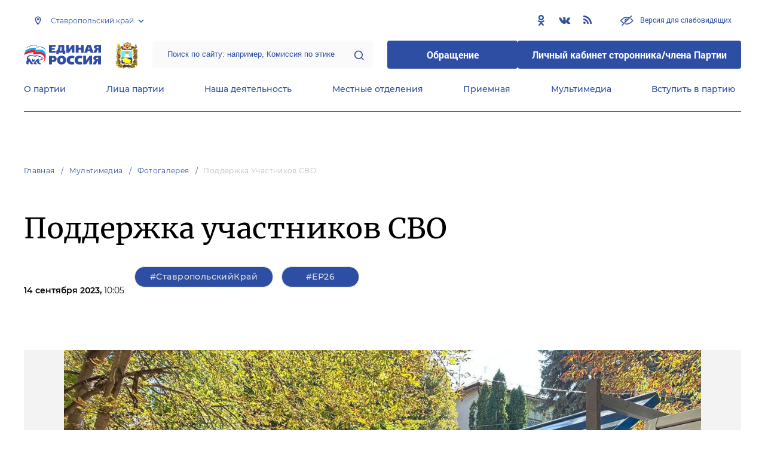

--- FILE ---
content_type: text/html; charset=UTF-8
request_url: https://stavropol.er.ru/multimedia/photo/podderzhka-uchastnikov-svo
body_size: 16050
content:
<!doctype html>
<html lang="ru">
<head>
    <meta charset="UTF-8">
<meta name="viewport" content="width=device-width, user-scalable=no, initial-scale=1.0, maximum-scale=1.0, minimum-scale=1.0">
<meta http-equiv="X-UA-Compatible" content="ie=edge">
<meta property="og:type" content="article">
<meta property="og:site_name" content="Единая Россия">
<meta property="og:title" content='    Поддержка участников СВО
'>
<meta name="title" content='    Поддержка участников СВО
'>
<meta name="description" content=''>
<meta property="og:description" content=''>
<meta property="og:image" content=https://er.ru/img/logo.jpg />
<meta name="twitter:card" content="summary_large_image" />
<meta name="twitter:image" content=https://er.ru/img/logo.jpg>
<meta name='yandex-verification' content='6d770003ee91449c' />
<meta name="yandex-verification" content="a22affe762ec3cc5" />
<meta name="google-site-verification" content="zUdaQVzjM56RWlJ1STN5lO9ngm_FFXLdvbcwAZf9UYo" />
<meta name="wot-verification" content="d72c6c1734a76542ebef"/>
<title>    Поддержка участников СВО
</title>
<link rel="shortcut icon" href="/favicon.ico" type="image/x-icon" />
<link rel="preconnect" href="https://fonts.gstatic.com">
<link href="https://fonts.googleapis.com/css2?family=Montserrat:wght@400;600&display=swap" rel="stylesheet">
<link rel="stylesheet" href="/css/fontello.css">
<link rel="stylesheet" href="/css/jquery.formstyler.css">
<link rel="stylesheet" href="/css/suggestions.min.css">
<link rel="stylesheet" href="/css/owl.carousel.min.css">
<link rel="stylesheet" href="/css/app.css?id=294283ce28cfa72b6efe">
</head>
<body class=" ">
<div class="wrapper">
    <header class="header header--fixed">
        <div class="container">
    <div class="header__top">
        <div class="region select__regions">
            <div class="region__btn">Ставропольский край</div>
            <div class="region__dropdown">
                <div class="region__filter">
                    <input type="text" placeholder="Введите название региона"/>
                    <button type="button">&times;</button>
                </div>
                <div class="region__list">
                    <ul>
                                                    <li>
                                                                  <div class="region__title">Дальневосточный федеральный округ</div>
                                                                <ul>
                                                                            <li>
                                                                                            <a href="https://amur.er.ru">Амурская область</a>
                                                                                    </li>
                                                                            <li>
                                                                                            <a href="https://eao.er.ru">Еврейская автономная область</a>
                                                                                    </li>
                                                                            <li>
                                                                                            <a href="https://zabkray.er.ru">Забайкальский край</a>
                                                                                    </li>
                                                                            <li>
                                                                                            <a href="https://kamchatka.er.ru">Камчатский край</a>
                                                                                    </li>
                                                                            <li>
                                                                                            <a href="https://magadan.er.ru">Магаданская область</a>
                                                                                    </li>
                                                                            <li>
                                                                                            <a href="https://primorsk.er.ru">Приморский край</a>
                                                                                    </li>
                                                                            <li>
                                                                                            <a href="https://buriat.er.ru">Республика Бурятия</a>
                                                                                    </li>
                                                                            <li>
                                                                                            <a href="https://yakut.er.ru">Республика Саха (Якутия)</a>
                                                                                    </li>
                                                                            <li>
                                                                                            <a href="https://sakhalin.er.ru">Сахалинская область</a>
                                                                                    </li>
                                                                            <li>
                                                                                            <a href="https://khabarovsk.er.ru">Хабаровский край</a>
                                                                                    </li>
                                                                            <li>
                                                                                            <a href="https://chukot.er.ru">Чукотский автономный округ</a>
                                                                                    </li>
                                                                    </ul>
                            </li>
                                                    <li>
                                                                  <div class="region__title">Приволжский федеральный округ</div>
                                                                <ul>
                                                                            <li>
                                                                                            <a href="https://kirov.er.ru">Кировская область</a>
                                                                                    </li>
                                                                            <li>
                                                                                            <a href="https://nnov.er.ru">Нижегородская область</a>
                                                                                    </li>
                                                                            <li>
                                                                                            <a href="https://orenburg.er.ru">Оренбургская область</a>
                                                                                    </li>
                                                                            <li>
                                                                                            <a href="https://penza.er.ru">Пензенская область</a>
                                                                                    </li>
                                                                            <li>
                                                                                            <a href="https://permkrai.er.ru">Пермский край</a>
                                                                                    </li>
                                                                            <li>
                                                                                            <a href="https://bashkortostan.er.ru">Республика Башкортостан</a>
                                                                                    </li>
                                                                            <li>
                                                                                            <a href="https://mari-el.er.ru">Республика Марий Эл</a>
                                                                                    </li>
                                                                            <li>
                                                                                            <a href="https://mordov.er.ru">Республика Мордовия</a>
                                                                                    </li>
                                                                            <li>
                                                                                            <a href="https://tatarstan.er.ru">Республика Татарстан</a>
                                                                                    </li>
                                                                            <li>
                                                                                            <a href="https://samara.er.ru">Самарская область</a>
                                                                                    </li>
                                                                            <li>
                                                                                            <a href="https://saratov.er.ru">Саратовская область</a>
                                                                                    </li>
                                                                            <li>
                                                                                            <a href="https://udmurt.er.ru">Удмуртская Республика</a>
                                                                                    </li>
                                                                            <li>
                                                                                            <a href="https://ulyanovsk.er.ru">Ульяновская область</a>
                                                                                    </li>
                                                                            <li>
                                                                                            <a href="https://chuvash.er.ru">Чувашская Республика</a>
                                                                                    </li>
                                                                    </ul>
                            </li>
                                                    <li>
                                                                  <div class="region__title">Северо-Западный федеральный округ</div>
                                                                <ul>
                                                                            <li>
                                                                                            <a href="https://arkhangelsk.er.ru">Архангельская область</a>
                                                                                    </li>
                                                                            <li>
                                                                                            <a href="https://vologod.er.ru">Вологодская область</a>
                                                                                    </li>
                                                                            <li>
                                                                                            <a href="https://kaliningrad.er.ru">Калининградская область</a>
                                                                                    </li>
                                                                            <li>
                                                                                            <a href="https://lenobl.er.ru">Ленинградская область</a>
                                                                                    </li>
                                                                            <li>
                                                                                            <a href="https://murmansk.er.ru">Мурманская область</a>
                                                                                    </li>
                                                                            <li>
                                                                                            <a href="https://nao.er.ru">Ненецкий автономный округ</a>
                                                                                    </li>
                                                                            <li>
                                                                                            <a href="https://novgorod.er.ru">Новгородская область</a>
                                                                                    </li>
                                                                            <li>
                                                                                            <a href="https://pskov.er.ru">Псковская область</a>
                                                                                    </li>
                                                                            <li>
                                                                                            <a href="https://karel.er.ru">Республика Карелия</a>
                                                                                    </li>
                                                                            <li>
                                                                                            <a href="https://komi.er.ru">Республика Коми</a>
                                                                                    </li>
                                                                            <li>
                                                                                            <a href="https://spb.er.ru">Санкт-Петербург</a>
                                                                                    </li>
                                                                    </ul>
                            </li>
                                                    <li>
                                                                  <div class="region__title">Северо-Кавказский федеральный округ</div>
                                                                <ul>
                                                                            <li>
                                                                                            <a href="https://kabardin-balkar.er.ru">Кабардино-Балкарская Республика</a>
                                                                                    </li>
                                                                            <li>
                                                                                            <a href="https://karachaev-cherkess.er.ru">Карачаево-Черкесская Республика</a>
                                                                                    </li>
                                                                            <li>
                                                                                            <a href="https://dagestan.er.ru">Республика Дагестан</a>
                                                                                    </li>
                                                                            <li>
                                                                                            <a href="https://ingush.er.ru">Республика Ингушетия</a>
                                                                                    </li>
                                                                            <li>
                                                                                            <a href="https://osset-alania.er.ru">Республика Северная Осетия-Алания</a>
                                                                                    </li>
                                                                            <li>
                                                                                            <a href="https://stavropol.er.ru" class="active">Ставропольский край</a>
                                                                                    </li>
                                                                            <li>
                                                                                            <a href="https://chechen.er.ru">Чеченская Республика</a>
                                                                                    </li>
                                                                    </ul>
                            </li>
                                                    <li>
                                                                  <div class="region__title">Сибирский федеральный округ</div>
                                                                <ul>
                                                                            <li>
                                                                                            <a href="https://altai-ter.er.ru">Алтайский край</a>
                                                                                    </li>
                                                                            <li>
                                                                                            <a href="https://irkutsk.er.ru">Иркутская область</a>
                                                                                    </li>
                                                                            <li>
                                                                                            <a href="https://kemerovo.er.ru">Кемеровская область — Кузбасс</a>
                                                                                    </li>
                                                                            <li>
                                                                                            <a href="https://krasnoyarsk.er.ru">Красноярский край</a>
                                                                                    </li>
                                                                            <li>
                                                                                            <a href="https://novosibirsk.er.ru">Новосибирская область</a>
                                                                                    </li>
                                                                            <li>
                                                                                            <a href="https://omsk.er.ru">Омская область</a>
                                                                                    </li>
                                                                            <li>
                                                                                            <a href="https://altai-rep.er.ru">Республика Алтай</a>
                                                                                    </li>
                                                                            <li>
                                                                                            <a href="https://tyva.er.ru">Республика Тыва</a>
                                                                                    </li>
                                                                            <li>
                                                                                            <a href="https://khakas.er.ru">Республика Хакасия</a>
                                                                                    </li>
                                                                            <li>
                                                                                            <a href="https://tomsk.er.ru">Томская область</a>
                                                                                    </li>
                                                                    </ul>
                            </li>
                                                    <li>
                                                                  <div class="region__title">Уральский федеральный округ</div>
                                                                <ul>
                                                                            <li>
                                                                                            <a href="https://kurgan.er.ru">Курганская область</a>
                                                                                    </li>
                                                                            <li>
                                                                                            <a href="https://sverdlovsk.er.ru">Свердловская область</a>
                                                                                    </li>
                                                                            <li>
                                                                                            <a href="https://tyumen.er.ru">Тюменская область</a>
                                                                                    </li>
                                                                            <li>
                                                                                            <a href="https://hmao.er.ru">Ханты-Мансийский автономный округ — Югра</a>
                                                                                    </li>
                                                                            <li>
                                                                                            <a href="https://chelyabinsk.er.ru">Челябинская область</a>
                                                                                    </li>
                                                                            <li>
                                                                                            <a href="https://ynao.er.ru">Ямало-Ненецкий автономный округ</a>
                                                                                    </li>
                                                                    </ul>
                            </li>
                                                    <li>
                                                                  <div class="region__title">Центральный федеральный округ</div>
                                                                <ul>
                                                                            <li>
                                                                                            <a href="https://belgorod.er.ru">Белгородская область</a>
                                                                                    </li>
                                                                            <li>
                                                                                            <a href="https://bryansk.er.ru">Брянская область</a>
                                                                                    </li>
                                                                            <li>
                                                                                            <a href="https://vladimir.er.ru">Владимирская область</a>
                                                                                    </li>
                                                                            <li>
                                                                                            <a href="https://voronezh.er.ru">Воронежская область</a>
                                                                                    </li>
                                                                            <li>
                                                                                            <a href="https://ivanovo.er.ru">Ивановская область</a>
                                                                                    </li>
                                                                            <li>
                                                                                            <a href="https://kaluga.er.ru">Калужская область</a>
                                                                                    </li>
                                                                            <li>
                                                                                            <a href="https://kostroma.er.ru">Костромская область</a>
                                                                                    </li>
                                                                            <li>
                                                                                            <a href="https://kursk.er.ru">Курская область</a>
                                                                                    </li>
                                                                            <li>
                                                                                            <a href="https://lipetsk.er.ru">Липецкая область</a>
                                                                                    </li>
                                                                            <li>
                                                                                            <a href="https://mosobl.er.ru">Московская область</a>
                                                                                    </li>
                                                                            <li>
                                                                                            <a href="https://moscow.er.ru">Москва</a>
                                                                                    </li>
                                                                            <li>
                                                                                            <a href="https://orel.er.ru">Орловская область</a>
                                                                                    </li>
                                                                            <li>
                                                                                            <a href="https://ryazan.er.ru">Рязанская область</a>
                                                                                    </li>
                                                                            <li>
                                                                                            <a href="https://smolensk.er.ru">Смоленская область</a>
                                                                                    </li>
                                                                            <li>
                                                                                            <a href="https://tambov.er.ru">Тамбовская область</a>
                                                                                    </li>
                                                                            <li>
                                                                                            <a href="https://tver.er.ru">Тверская область</a>
                                                                                    </li>
                                                                            <li>
                                                                                            <a href="https://tula.er.ru">Тульская область</a>
                                                                                    </li>
                                                                            <li>
                                                                                            <a href="https://yaroslavl.er.ru">Ярославская область</a>
                                                                                    </li>
                                                                    </ul>
                            </li>
                                                    <li>
                                                                  <div class="region__title">Южный федеральный округ</div>
                                                                <ul>
                                                                            <li>
                                                                                            <a href="https://astrakhan.er.ru">Астраханская область</a>
                                                                                    </li>
                                                                            <li>
                                                                                            <a href="https://volgograd.er.ru">Волгоградская область</a>
                                                                                    </li>
                                                                            <li>
                                                                                            <a href="https://krasnodar.er.ru">Краснодарский край</a>
                                                                                    </li>
                                                                            <li>
                                                                                            <a href="https://adygei.er.ru">Республика Адыгея</a>
                                                                                    </li>
                                                                            <li>
                                                                                            <a href="https://kalmyk.er.ru">Республика Калмыкия</a>
                                                                                    </li>
                                                                            <li>
                                                                                            <a href="https://krym.er.ru">Республика Крым</a>
                                                                                    </li>
                                                                            <li>
                                                                                            <a href="https://rostov.er.ru">Ростовская область</a>
                                                                                    </li>
                                                                            <li>
                                                                                            <a href="https://sevastopol.er.ru">Севастополь</a>
                                                                                    </li>
                                                                    </ul>
                            </li>
                                                    <li>
                                                                <ul>
                                                                            <li>
                                                                                            <a href="https://dnr.er.ru">Донецкая Народная Республика</a>
                                                                                    </li>
                                                                            <li>
                                                                                            <a href="https://zpr.er.ru">Запорожская область</a>
                                                                                    </li>
                                                                            <li>
                                                                                            <a href="https://lnr.er.ru">Луганская Народная Республика</a>
                                                                                    </li>
                                                                            <li>
                                                                                            <a href="https://herson.er.ru">Херсонская область</a>
                                                                                    </li>
                                                                    </ul>
                            </li>
                                            </ul>
                    <div class="region__not-found">Регион не найден</div>
                </div>
            </div>
        </div>
        <div class="social header__social">
    <a href="https://ok.ru/group/56402739724314" class="social__item" target="_blank" rel="nofollow">
            <i class="icon-odnoklassniki"></i>
        </a>
            <a href="https://vk.com/er_stav" class="social__item" target="_blank" rel="nofollow">
            <i class="icon-vkontakte"></i>
        </a>
      
    <a href="/feed/top_news/" class="social__item" target="_blank">
        <i class="icon-rss"></i>
    </a>
</div>        <a href="#" id="specialButton"
           class="button button--small-text button__visually-impaired header__button-visually-impaired">
            Версия для слабовидящих
        </a>
    </div>
    <div class="header__middle header__middle--theme-day">
        <button class="header__menu-opener burger">
            <span class="burger__line"></span>
        </button>
        <a href="https://er.ru" class="logo header__logo"></a>
                  <a href="/" class="header__region">
            <img src="https://cdn.er.ru/media/userdata/symbols/2011/10/21/9eb8f62ba93e35e1802e38c5e120a38c.png" alt=""/>
          </a>
                <div class="search-box header__search-box">
            <form method="get" action="/search">
                <input class="search search--theme-transparent header__search" type="text"
                       placeholder="Поиск по сайту: например, Комиссия по этике" name="q" size="10">
                <button type="submit"></button>
            </form>
        </div>
        <div class="header__btns-box">
            <a href="https://wp.er.ru/login/?next=/" target="_blank">
                <button class="button button--border-none button--theme-accent">
                    Обращение
                </button>
            </a>
            <a href="https://profile.er.ru/oauth-authorize?response_type=code&client_id=83&redirect_uri=https://storonniki.er.ru/auth/&scope=basic&state=er.ru
">
                <button class="button button--border-none button--theme-accent">
                    Личный кабинет сторонника/члена Партии
                </button>
            </a>
        </div>
        <button class="search__opener"></button>
    </div>
    <div class="header__bottom menu js-menu-header">
            <div class="menu__item">
                            <div class="menu__item-inner menu__item-inner--hover-opener">
                    <a href="https://stavropol.er.ru/party" target="_self"
                       class="link menu__link">О партии</a>
                    <div class="menu__item-submenu menu__submenu">
                        <div class="menu__submenu-line"></div>
                        <div class="container">
                            <div class="menu__submenu-inner">
                                                                    <div class="menu__acco acco">
                                                                                    <div class="acco__item">
                                                <a href="https://stavropol.er.ru/party/rule" target="_self"
                                                   class="acco__link link link--theme-transparent link--several-lines">Устав партии</a>
                                                                                                                                            </div>
                                                                                    <div class="acco__item">
                                                <a href="https://stavropol.er.ru/party/program" target="_self"
                                                   class="acco__link link link--theme-transparent link--several-lines">Народная программа «Единой России»</a>
                                                                                                                                            </div>
                                                                                    <div class="acco__item">
                                                <a href="https://stavropol.er.ru/upages/party-join" target="_self"
                                                   class="acco__link link link--theme-transparent link--several-lines">Вступить в партию</a>
                                                                                                                                            </div>
                                                                                    <div class="acco__item">
                                                <a href="https://stavropol.er.ru/party/docs" target="_self"
                                                   class="acco__link link link--theme-transparent link--several-lines">Документы</a>
                                                                                                                                            </div>
                                                                                    <div class="acco__item">
                                                <a href="https://stavropol.er.ru/party/conference" target="_self"
                                                   class="acco__link link link--theme-transparent link--several-lines">Съезды и Форумы</a>
                                                                                                                                            </div>
                                                                                    <div class="acco__item">
                                                <a href="https://pg.er.ru" target="_blank"
                                                   class="acco__link link link--theme-transparent link--several-lines">Предварительное голосование</a>
                                                                                                                                            </div>
                                                                                                                    </div>
                                                            </div>
                        </div>
                    </div>
                </div>
                    </div>
            <div class="menu__item">
                            <div class="menu__item-inner menu__item-inner--hover-opener">
                    <a href="https://stavropol.er.ru/persons" target="_self"
                       class="link menu__link">Лица партии</a>
                    <div class="menu__item-submenu menu__submenu">
                        <div class="menu__submenu-line"></div>
                        <div class="container">
                            <div class="menu__submenu-inner">
                                                                    <div class="menu__acco acco">
                                                                                    <div class="acco__item">
                                                <a href="https://stavropol.er.ru/persons/predsedatel-partii" target="_self"
                                                   class="acco__link link link--theme-transparent link--several-lines">Председатель партии</a>
                                                                                                                                            </div>
                                                                                    <div class="acco__item">
                                                <a href="https://stavropol.er.ru/persons/regionalnyi-politiceskii-sovet" target="_self"
                                                   class="acco__link link link--theme-transparent link--several-lines">Региональный политический совет</a>
                                                                                                                                            </div>
                                                                                    <div class="acco__item">
                                                <a href="https://stavropol.er.ru/persons/prezidium-regionalnogo-politiceskogo-soveta" target="_self"
                                                   class="acco__link link link--theme-transparent link--several-lines">Президиум регионального политического совета</a>
                                                                                                                                            </div>
                                                                                    <div class="acco__item">
                                                <a href="https://stavropol.er.ru/persons/regionalnyi-ispolnitelnyi-komitet" target="_self"
                                                   class="acco__link link link--theme-transparent link--several-lines">Региональный исполнительный комитет</a>
                                                                                                                                            </div>
                                                                                    <div class="acco__item">
                                                <a href="https://stavropol.er.ru/persons/regionalnaya-kontrolnaya-komissiya" target="_self"
                                                   class="acco__link link link--theme-transparent link--several-lines">Региональная контрольная комиссия</a>
                                                                                                                                            </div>
                                                                                    <div class="acco__item">
                                                <a href="https://stavropol.er.ru/persons/deputaty-ot-regiona-v-gosdume" target="_self"
                                                   class="acco__link link link--theme-transparent link--several-lines">Депутаты от региона в Госдуме</a>
                                                                                                                                            </div>
                                                                                    <div class="acco__item">
                                                <a href="https://stavropol.er.ru/persons/senatory-rf-ot-regiona" target="_self"
                                                   class="acco__link link link--theme-transparent link--several-lines">Сенаторы от региона</a>
                                                                                                                                            </div>
                                                                                    <div class="acco__item">
                                                <a href="https://stavropol.er.ru/persons/frakciya-er-v-regionalnom-zakse" target="_self"
                                                   class="acco__link link link--theme-transparent link--several-lines">Фракция ЕР в региональном ЗАКСе</a>
                                                                                                                                            </div>
                                                                                    <div class="acco__item">
                                                <a href="https://stavropol.er.ru/persons/deputaty-v-gordume" target="_self"
                                                   class="acco__link link link--theme-transparent link--several-lines">Депутаты в гордуме</a>
                                                                                                                                            </div>
                                                                                                                    </div>
                                                            </div>
                        </div>
                    </div>
                </div>
                    </div>
            <div class="menu__item">
                            <div class="menu__item-inner menu__item-inner--hover-opener">
                    <a href="https://stavropol.er.ru/activity" target="_self"
                       class="link menu__link">Наша деятельность</a>
                    <div class="menu__item-submenu menu__submenu">
                        <div class="menu__submenu-line"></div>
                        <div class="container">
                            <div class="menu__submenu-inner">
                                                                    <div class="menu__submenu-box">
                                        <div class="menu__acco acco">
                                                                                            <div class="acco__item">
                                                    <a href="https://stavropol.er.ru/activity/news" target="_self"
                                                       class="acco__link link link--theme-transparent link--several-lines">Новости партии</a>
                                                                                                                                                        </div>
                                                                                            <div class="acco__item">
                                                    <a href="https://stavropol.er.ru/activity/comments" target="_self"
                                                       class="acco__link link link--theme-transparent link--several-lines">Комментарии</a>
                                                                                                                                                        </div>
                                                                                            <div class="acco__item">
                                                    <a href="https://stavropol.er.ru/activity/projects" target="_self"
                                                       class="acco__link link link--theme-transparent link--several-lines">Партийные проекты</a>
                                                                                                                                                        </div>
                                                                                            <div class="acco__item">
                                                    <a href="https://storonniki.er.ru" target="_blank"
                                                       class="acco__link link link--theme-transparent link--several-lines">Сторонники партии</a>
                                                                                                                                                        </div>
                                                                                            <div class="acco__item">
                                                    <a href="https://mger.ru" target="_blank"
                                                       class="acco__link link link--theme-transparent link--several-lines">Молодая Гвардия</a>
                                                                                                                                                        </div>
                                                                                                                                        <div class="acco__item">
                                                    <a href="/pages/predvaritelnoe-golosovanie2022" target=""
                                                       class="acco__link link link--theme-transparent link--several-lines">Предварительное голосование 2022</a>
                                                </div>
                                                                                            <div class="acco__item">
                                                    <a href="/pages/predvaritelnoe-golosovanie" target=""
                                                       class="acco__link link link--theme-transparent link--several-lines">Предварительное голосование 2021</a>
                                                </div>
                                                                                            <div class="acco__item">
                                                    <a href="/pages/predvybornye-programmy-mestnyh-otdelenij-2022" target=""
                                                       class="acco__link link link--theme-transparent link--several-lines">Предвыборные программы местных отделений 2022</a>
                                                </div>
                                                                                    </div>
                                    </div>
                                                                                                </div>
                        </div>
                    </div>
                </div>
                    </div>
            <div class="menu__item">
                            <div class="menu__item-inner">
                    <a href="https://stavropol.er.ru/locals" target="_self"
                       class="link menu__link">Местные отделения</a>
                </div>
                    </div>
            <div class="menu__item">
                            <div class="menu__item-inner menu__item-inner--hover-opener">
                    <a href="https://stavropol.er.ru/contacts/reception" target="_self"
                       class="link menu__link">Приемная</a>
                    <div class="menu__item-submenu menu__submenu">
                        <div class="menu__submenu-line"></div>
                        <div class="container">
                            <div class="menu__submenu-inner">
                                                                    <div class="menu__acco acco">
                                                                                    <div class="acco__item">
                                                <a href="https://stavropol.er.ru/contacts/reception/locals" target="_self"
                                                   class="acco__link link link--theme-transparent link--several-lines">Местные общественные приемные Партии</a>
                                                                                                                                            </div>
                                                                                    <div class="acco__item">
                                                <a href="https://stavropol.er.ru/contacts/reception/head" target="_self"
                                                   class="acco__link link link--theme-transparent link--several-lines">Руководитель Региональной общественной приемной Председателя Партии</a>
                                                                                                                                            </div>
                                                                                    <div class="acco__item">
                                                <a href="https://wp.er.ru/login/?next=/" target="_blank"
                                                   class="acco__link link link--theme-transparent link--several-lines">Форма обратной связи</a>
                                                                                                                                            </div>
                                                                                                                    </div>
                                                            </div>
                        </div>
                    </div>
                </div>
                    </div>
            <div class="menu__item">
                            <div class="menu__item-inner menu__item-inner--hover-opener">
                    <a href="https://stavropol.er.ru/multimedia" target="_self"
                       class="link menu__link">Мультимедиа</a>
                    <div class="menu__item-submenu menu__submenu">
                        <div class="menu__submenu-line"></div>
                        <div class="container">
                            <div class="menu__submenu-inner">
                                                                    <div class="menu__submenu-box menu__submenu-box--fluid">
                                        <div class="blocks">
                                            <div class="blocks__wrapper blocks__wrapper--one-by-one">
                                                                                                    <a class="blocks__card blocks__card--hover-white blocks__card--border-white"
                                                       href="https://stavropol.er.ru/multimedia/photo" target="_self">
                                                        <span class="blocks__card-title blocks__card-title--small">Фотогалерея</span>
                                                        <span class="blocks__svg-box"><svg width="54" height="54" viewBox="0 0 54 54" fill="none"
xmlns="http://www.w3.org/2000/svg">
<path fill-rule="evenodd" clip-rule="evenodd"
d="M8.3335 5.66665C6.86074 5.66665 5.66683 6.86055 5.66683 8.33331V45.6666C5.66683 47.1394 6.86074 48.3333 8.3335 48.3333H45.6668C47.1396 48.3333 48.3335 47.1394 48.3335 45.6666V8.33331C48.3335 6.86055 47.1396 5.66665 45.6668 5.66665H8.3335ZM0.333496 8.33331C0.333496 3.91504 3.91522 0.333313 8.3335 0.333313H45.6668C50.0851 0.333313 53.6668 3.91504 53.6668 8.33331V45.6666C53.6668 50.0849 50.0851 53.6666 45.6668 53.6666H8.3335C3.91522 53.6666 0.333496 50.0849 0.333496 45.6666V8.33331Z"
fill="#E3E3E3"/>
<path fill-rule="evenodd" clip-rule="evenodd"
d="M17.6668 16.3333C16.9305 16.3333 16.3335 16.9303 16.3335 17.6666C16.3335 18.403 16.9305 19 17.6668 19C18.4032 19 19.0002 18.403 19.0002 17.6666C19.0002 16.9303 18.4032 16.3333 17.6668 16.3333ZM11.0002 17.6666C11.0002 13.9847 13.9849 11 17.6668 11C21.3487 11 24.3335 13.9847 24.3335 17.6666C24.3335 21.3485 21.3487 24.3333 17.6668 24.3333C13.9849 24.3333 11.0002 21.3485 11.0002 17.6666Z"
fill="#E3E3E3"/>
<path fill-rule="evenodd" clip-rule="evenodd"
d="M35.7812 19.781C36.8226 18.7396 38.5111 18.7396 39.5524 19.781L52.8858 33.1144C53.9272 34.1558 53.9272 35.8442 52.8858 36.8856C51.8444 37.927 50.1559 37.927 49.1145 36.8856L37.6668 25.4379L10.2191 52.8856C9.17772 53.927 7.48928 53.927 6.44788 52.8856C5.40648 51.8442 5.40648 50.1558 6.44788 49.1144L35.7812 19.781Z"
fill="#E3E3E3"/>
</svg></span>
                                                    </a>
                                                                                                    <a class="blocks__card blocks__card--hover-white blocks__card--border-white"
                                                       href="https://stavropol.er.ru/multimedia/video" target="_self">
                                                        <span class="blocks__card-title blocks__card-title--small">Видеогалерея</span>
                                                        <span class="blocks__svg-box"><svg width="60" height="60" viewBox="0 0 60 60" fill="none"
xmlns="http://www.w3.org/2000/svg">
<path fill-rule="evenodd" clip-rule="evenodd"
d="M9.1465 6.00002C7.40865 6.00002 5.99984 7.40883 5.99984 9.14669V50.8534C5.99984 52.5912 7.40865 54 9.1465 54H50.8532C52.591 54 53.9998 52.5912 53.9998 50.8534V9.14669C53.9998 7.40883 52.591 6.00002 50.8532 6.00002H9.1465ZM0.666504 9.14669C0.666504 4.46331 4.46313 0.666687 9.1465 0.666687H50.8532C55.5365 0.666687 59.3332 4.46331 59.3332 9.14669V50.8534C59.3332 55.5367 55.5365 59.3334 50.8532 59.3334H9.1465C4.46313 59.3334 0.666504 55.5367 0.666504 50.8534V9.14669Z"
fill="#E3E3E3"/>
<path fill-rule="evenodd" clip-rule="evenodd"
d="M16.6665 0.666687C18.1393 0.666687 19.3332 1.86059 19.3332 3.33335V56.6667C19.3332 58.1394 18.1393 59.3334 16.6665 59.3334C15.1937 59.3334 13.9998 58.1394 13.9998 56.6667V3.33335C13.9998 1.86059 15.1937 0.666687 16.6665 0.666687Z"
fill="#E3E3E3"/>
<path fill-rule="evenodd" clip-rule="evenodd"
d="M43.3332 0.666687C44.8059 0.666687 45.9998 1.86059 45.9998 3.33335V56.6667C45.9998 58.1394 44.8059 59.3334 43.3332 59.3334C41.8604 59.3334 40.6665 58.1394 40.6665 56.6667V3.33335C40.6665 1.86059 41.8604 0.666687 43.3332 0.666687Z"
fill="#E3E3E3"/>
<path fill-rule="evenodd" clip-rule="evenodd"
d="M0.666504 30C0.666504 28.5273 1.86041 27.3334 3.33317 27.3334H56.6665C58.1393 27.3334 59.3332 28.5273 59.3332 30C59.3332 31.4728 58.1393 32.6667 56.6665 32.6667H3.33317C1.86041 32.6667 0.666504 31.4728 0.666504 30Z"
fill="#E3E3E3"/>
<path fill-rule="evenodd" clip-rule="evenodd"
d="M0.666504 16.6667C0.666504 15.1939 1.86041 14 3.33317 14H16.6665C18.1393 14 19.3332 15.1939 19.3332 16.6667C19.3332 18.1394 18.1393 19.3334 16.6665 19.3334H3.33317C1.86041 19.3334 0.666504 18.1394 0.666504 16.6667Z"
fill="#E3E3E3"/>
<path fill-rule="evenodd" clip-rule="evenodd"
d="M0.666504 43.3334C0.666504 41.8606 1.86041 40.6667 3.33317 40.6667H16.6665C18.1393 40.6667 19.3332 41.8606 19.3332 43.3334C19.3332 44.8061 18.1393 46 16.6665 46H3.33317C1.86041 46 0.666504 44.8061 0.666504 43.3334Z"
fill="#E3E3E3"/>
<path fill-rule="evenodd" clip-rule="evenodd"
d="M40.6665 43.3334C40.6665 41.8606 41.8604 40.6667 43.3332 40.6667H56.6665C58.1393 40.6667 59.3332 41.8606 59.3332 43.3334C59.3332 44.8061 58.1393 46 56.6665 46H43.3332C41.8604 46 40.6665 44.8061 40.6665 43.3334Z"
fill="#E3E3E3"/>
<path fill-rule="evenodd" clip-rule="evenodd"
d="M40.6665 16.6667C40.6665 15.1939 41.8604 14 43.3332 14H56.6665C58.1393 14 59.3332 15.1939 59.3332 16.6667C59.3332 18.1394 58.1393 19.3334 56.6665 19.3334H43.3332C41.8604 19.3334 40.6665 18.1394 40.6665 16.6667Z"
fill="#E3E3E3"/>
</svg></span>
                                                    </a>
                                                                                            </div>
                                        </div>
                                    </div>
                                                            </div>
                        </div>
                    </div>
                </div>
                    </div>
            <div class="menu__item">
                            <div class="menu__item-inner">
                    <a href="https://stavropol.er.ru/upages/party-join" target="_self"
                       class="link menu__link">Вступить в партию</a>
                </div>
                    </div>
    </div>
</div>
    </header>
    <main class="main main--margin">
            <div class="section breadcrumbs">
        <div class="container breadcrumbs__inner">
                                                <a class="breadcrumbs__item" href="/">Главная</a>
                                                                <a class="breadcrumbs__item" href="/multimedia">Мультимедиа</a>
                                                                <a class="breadcrumbs__item" href="/multimedia/photo">Фотогалерея</a>
                                                                <a class="breadcrumbs__item breadcrumbs__item--disabled">Поддержка участников СВО</a>
                                    </div>
    </div>

    <div class="section news single-news">
        <div class="container single-news__inner">
        <h1 class="h1">Поддержка участников СВО</h1>
        <div class="single-news__info">
                          <div class="single-news__date">14 сентября 2023, <span class="single-news__time"> 10:05</span></div>
                                        <div class="single-news__tags">
                    <a href="/activity/news?tags%5B0%5D=1090023" class="single-news__tag" target="_blank">#СтавропольскийКрай</a>
            <a href="/activity/news?tags%5B0%5D=102437" class="single-news__tag" target="_blank">#ЕР26</a>
                    </div>
                    </div>
        <div class="single-news__photoslider">
            <div class="slider slider__photoslider owl-carousel">
                                    <div class="slider__item"  data-index="0">
                        <div class="slider__img-box">
                            <img src="https://cdn.er.ru/media/photos/September2023/Abk8KExvEePyRPJVKtUHvdAE4oo2bzSDobBlgm0U.jpg" alt="" class="slider__img">
                        </div>
                    </div>
                                    <div class="slider__item"  data-index="1">
                        <div class="slider__img-box">
                            <img src="https://cdn.er.ru/media/photos/September2023/lpBWOfKdFC0ZAEzl32Sqe29Wka0h5QNQGDyzOfSJ.jpg" alt="" class="slider__img">
                        </div>
                    </div>
                                    <div class="slider__item"  data-index="2">
                        <div class="slider__img-box">
                            <img src="https://cdn.er.ru/media/photos/September2023/o12I0idUFubzDFVzHdAMMN85kdMJGeE68LjAKWlZ.jpg" alt="" class="slider__img">
                        </div>
                    </div>
                                    <div class="slider__item"  data-index="3">
                        <div class="slider__img-box">
                            <img src="https://cdn.er.ru/media/photos/September2023/OaFzNHMn9lacpxOgu4oVrLWUfu48ENxxqwmcqd82.jpg" alt="" class="slider__img">
                        </div>
                    </div>
                                    <div class="slider__item"  data-index="4">
                        <div class="slider__img-box">
                            <img src="https://cdn.er.ru/media/photos/September2023/uupaQfPeVlmIqOsIYKKc8uQ4m62DTGcHG4PW1Suw.jpg" alt="" class="slider__img">
                        </div>
                    </div>
                                    <div class="slider__item"  data-index="5">
                        <div class="slider__img-box">
                            <img src="https://cdn.er.ru/media/photos/September2023/GVSrYnsbuoJtFrU3IVx7K9NlUIR7RRlfMYnynX2p.jpg" alt="" class="slider__img">
                        </div>
                    </div>
                                    <div class="slider__item"  data-index="6">
                        <div class="slider__img-box">
                            <img src="https://cdn.er.ru/media/photos/September2023/hAxKiAfvJcxYz1WjQfKQo9r18F8jc6xNxKs1lTWP.jpg" alt="" class="slider__img">
                        </div>
                    </div>
                                    <div class="slider__item"  data-index="7">
                        <div class="slider__img-box">
                            <img src="https://cdn.er.ru/media/photos/September2023/lQ7WzmmInZ1T5qe35311wqRL8bhvpdpBWj0RqjWP.jpg" alt="" class="slider__img">
                        </div>
                    </div>
                                    <div class="slider__item"  data-index="8">
                        <div class="slider__img-box">
                            <img src="https://cdn.er.ru/media/photos/September2023/4BBBUtHAKvxKLgyBTmgL8kIz8FmyMNnv9gB3pAVk.jpg" alt="" class="slider__img">
                        </div>
                    </div>
                                    <div class="slider__item"  data-index="9">
                        <div class="slider__img-box">
                            <img src="https://cdn.er.ru/media/photos/September2023/XPGllAYHnCpKGYJlyLVpxXhMqUBaqdaEhZobvkd7.jpg" alt="" class="slider__img">
                        </div>
                    </div>
                                    <div class="slider__item"  data-index="10">
                        <div class="slider__img-box">
                            <img src="https://cdn.er.ru/media/photos/September2023/GfehUiVoCHaNJEEF0JsUi4iBc2jHtgeQunbt6vWB.jpg" alt="" class="slider__img">
                        </div>
                    </div>
                                    <div class="slider__item"  data-index="11">
                        <div class="slider__img-box">
                            <img src="https://cdn.er.ru/media/photos/September2023/ObNiawSqzWoZJWRU1CBv98kW1mHsWDUmsplFQGM1.jpg" alt="" class="slider__img">
                        </div>
                    </div>
                            </div>
        </div>
    </div>
    <div class="single-news__photos">
        <div class="slider slider--slide-with-modals single-news__slider owl-carousel">
                            <div class="slider__item slider__item--relative" data-index="0">
                    <div class="slider__img-box">
                        <img src="https://cdn.er.ru/media/photos/September2023/Abk8KExvEePyRPJVKtUHvdAE4oo2bzSDobBlgm0U.jpg" alt="" class="slider__img">
                    </div>
                    <div class="slider__slide-btns">
                        <a href="#modal-slider-commission" class="slider__slide-btn slider__slide-btn--scale js-modal">
                            <svg width="18" height="18" viewBox="0 0 18 18" fill="none" xmlns="http://www.w3.org/2000/svg">
                                <path d="M17.334 15.9083L14.2424 12.8416C15.4424 11.3453 16.0236 9.446 15.8664 7.53434C15.7091 5.62267 14.8254 3.84391 13.397 2.56379C11.9685 1.28368 10.1039 0.599512 8.18645 0.651979C6.26905 0.704446 4.44462 1.48956 3.0883 2.84587C1.73199 4.20219 0.946878 6.02662 0.894411 7.94402C0.841944 9.86143 1.52611 11.7261 2.80622 13.1545C4.08634 14.583 5.8651 15.4667 7.77677 15.6239C9.68843 15.7812 11.5877 15.2 13.084 13.9999L16.1507 17.0666C16.2282 17.1447 16.3203 17.2067 16.4219 17.249C16.5234 17.2913 16.6323 17.3131 16.7424 17.3131C16.8524 17.3131 16.9613 17.2913 17.0628 17.249C17.1644 17.2067 17.2565 17.1447 17.334 17.0666C17.4842 16.9112 17.5682 16.7035 17.5682 16.4874C17.5682 16.2713 17.4842 16.0636 17.334 15.9083ZM8.40902 13.9999C7.25529 13.9999 6.12748 13.6578 5.16819 13.0168C4.20891 12.3759 3.46123 11.4648 3.01972 10.3989C2.57821 9.33301 2.46269 8.16012 2.68777 7.02856C2.91285 5.89701 3.46842 4.8576 4.28423 4.0418C5.10004 3.22599 6.13944 2.67042 7.27099 2.44534C8.40255 2.22026 9.57544 2.33578 10.6413 2.77729C11.7072 3.2188 12.6183 3.96647 13.2593 4.92576C13.9002 5.88505 14.2424 7.01286 14.2424 8.16659C14.2424 9.71368 13.6278 11.1974 12.5338 12.2914C11.4398 13.3853 9.95611 13.9999 8.40902 13.9999Z" fill="white"/>
                            </svg>
                        </a>
                    </div>
                </div>
                            <div class="slider__item slider__item--relative" data-index="1">
                    <div class="slider__img-box">
                        <img src="https://cdn.er.ru/media/photos/September2023/lpBWOfKdFC0ZAEzl32Sqe29Wka0h5QNQGDyzOfSJ.jpg" alt="" class="slider__img">
                    </div>
                    <div class="slider__slide-btns">
                        <a href="#modal-slider-commission" class="slider__slide-btn slider__slide-btn--scale js-modal">
                            <svg width="18" height="18" viewBox="0 0 18 18" fill="none" xmlns="http://www.w3.org/2000/svg">
                                <path d="M17.334 15.9083L14.2424 12.8416C15.4424 11.3453 16.0236 9.446 15.8664 7.53434C15.7091 5.62267 14.8254 3.84391 13.397 2.56379C11.9685 1.28368 10.1039 0.599512 8.18645 0.651979C6.26905 0.704446 4.44462 1.48956 3.0883 2.84587C1.73199 4.20219 0.946878 6.02662 0.894411 7.94402C0.841944 9.86143 1.52611 11.7261 2.80622 13.1545C4.08634 14.583 5.8651 15.4667 7.77677 15.6239C9.68843 15.7812 11.5877 15.2 13.084 13.9999L16.1507 17.0666C16.2282 17.1447 16.3203 17.2067 16.4219 17.249C16.5234 17.2913 16.6323 17.3131 16.7424 17.3131C16.8524 17.3131 16.9613 17.2913 17.0628 17.249C17.1644 17.2067 17.2565 17.1447 17.334 17.0666C17.4842 16.9112 17.5682 16.7035 17.5682 16.4874C17.5682 16.2713 17.4842 16.0636 17.334 15.9083ZM8.40902 13.9999C7.25529 13.9999 6.12748 13.6578 5.16819 13.0168C4.20891 12.3759 3.46123 11.4648 3.01972 10.3989C2.57821 9.33301 2.46269 8.16012 2.68777 7.02856C2.91285 5.89701 3.46842 4.8576 4.28423 4.0418C5.10004 3.22599 6.13944 2.67042 7.27099 2.44534C8.40255 2.22026 9.57544 2.33578 10.6413 2.77729C11.7072 3.2188 12.6183 3.96647 13.2593 4.92576C13.9002 5.88505 14.2424 7.01286 14.2424 8.16659C14.2424 9.71368 13.6278 11.1974 12.5338 12.2914C11.4398 13.3853 9.95611 13.9999 8.40902 13.9999Z" fill="white"/>
                            </svg>
                        </a>
                    </div>
                </div>
                            <div class="slider__item slider__item--relative" data-index="2">
                    <div class="slider__img-box">
                        <img src="https://cdn.er.ru/media/photos/September2023/o12I0idUFubzDFVzHdAMMN85kdMJGeE68LjAKWlZ.jpg" alt="" class="slider__img">
                    </div>
                    <div class="slider__slide-btns">
                        <a href="#modal-slider-commission" class="slider__slide-btn slider__slide-btn--scale js-modal">
                            <svg width="18" height="18" viewBox="0 0 18 18" fill="none" xmlns="http://www.w3.org/2000/svg">
                                <path d="M17.334 15.9083L14.2424 12.8416C15.4424 11.3453 16.0236 9.446 15.8664 7.53434C15.7091 5.62267 14.8254 3.84391 13.397 2.56379C11.9685 1.28368 10.1039 0.599512 8.18645 0.651979C6.26905 0.704446 4.44462 1.48956 3.0883 2.84587C1.73199 4.20219 0.946878 6.02662 0.894411 7.94402C0.841944 9.86143 1.52611 11.7261 2.80622 13.1545C4.08634 14.583 5.8651 15.4667 7.77677 15.6239C9.68843 15.7812 11.5877 15.2 13.084 13.9999L16.1507 17.0666C16.2282 17.1447 16.3203 17.2067 16.4219 17.249C16.5234 17.2913 16.6323 17.3131 16.7424 17.3131C16.8524 17.3131 16.9613 17.2913 17.0628 17.249C17.1644 17.2067 17.2565 17.1447 17.334 17.0666C17.4842 16.9112 17.5682 16.7035 17.5682 16.4874C17.5682 16.2713 17.4842 16.0636 17.334 15.9083ZM8.40902 13.9999C7.25529 13.9999 6.12748 13.6578 5.16819 13.0168C4.20891 12.3759 3.46123 11.4648 3.01972 10.3989C2.57821 9.33301 2.46269 8.16012 2.68777 7.02856C2.91285 5.89701 3.46842 4.8576 4.28423 4.0418C5.10004 3.22599 6.13944 2.67042 7.27099 2.44534C8.40255 2.22026 9.57544 2.33578 10.6413 2.77729C11.7072 3.2188 12.6183 3.96647 13.2593 4.92576C13.9002 5.88505 14.2424 7.01286 14.2424 8.16659C14.2424 9.71368 13.6278 11.1974 12.5338 12.2914C11.4398 13.3853 9.95611 13.9999 8.40902 13.9999Z" fill="white"/>
                            </svg>
                        </a>
                    </div>
                </div>
                            <div class="slider__item slider__item--relative" data-index="3">
                    <div class="slider__img-box">
                        <img src="https://cdn.er.ru/media/photos/September2023/OaFzNHMn9lacpxOgu4oVrLWUfu48ENxxqwmcqd82.jpg" alt="" class="slider__img">
                    </div>
                    <div class="slider__slide-btns">
                        <a href="#modal-slider-commission" class="slider__slide-btn slider__slide-btn--scale js-modal">
                            <svg width="18" height="18" viewBox="0 0 18 18" fill="none" xmlns="http://www.w3.org/2000/svg">
                                <path d="M17.334 15.9083L14.2424 12.8416C15.4424 11.3453 16.0236 9.446 15.8664 7.53434C15.7091 5.62267 14.8254 3.84391 13.397 2.56379C11.9685 1.28368 10.1039 0.599512 8.18645 0.651979C6.26905 0.704446 4.44462 1.48956 3.0883 2.84587C1.73199 4.20219 0.946878 6.02662 0.894411 7.94402C0.841944 9.86143 1.52611 11.7261 2.80622 13.1545C4.08634 14.583 5.8651 15.4667 7.77677 15.6239C9.68843 15.7812 11.5877 15.2 13.084 13.9999L16.1507 17.0666C16.2282 17.1447 16.3203 17.2067 16.4219 17.249C16.5234 17.2913 16.6323 17.3131 16.7424 17.3131C16.8524 17.3131 16.9613 17.2913 17.0628 17.249C17.1644 17.2067 17.2565 17.1447 17.334 17.0666C17.4842 16.9112 17.5682 16.7035 17.5682 16.4874C17.5682 16.2713 17.4842 16.0636 17.334 15.9083ZM8.40902 13.9999C7.25529 13.9999 6.12748 13.6578 5.16819 13.0168C4.20891 12.3759 3.46123 11.4648 3.01972 10.3989C2.57821 9.33301 2.46269 8.16012 2.68777 7.02856C2.91285 5.89701 3.46842 4.8576 4.28423 4.0418C5.10004 3.22599 6.13944 2.67042 7.27099 2.44534C8.40255 2.22026 9.57544 2.33578 10.6413 2.77729C11.7072 3.2188 12.6183 3.96647 13.2593 4.92576C13.9002 5.88505 14.2424 7.01286 14.2424 8.16659C14.2424 9.71368 13.6278 11.1974 12.5338 12.2914C11.4398 13.3853 9.95611 13.9999 8.40902 13.9999Z" fill="white"/>
                            </svg>
                        </a>
                    </div>
                </div>
                            <div class="slider__item slider__item--relative" data-index="4">
                    <div class="slider__img-box">
                        <img src="https://cdn.er.ru/media/photos/September2023/uupaQfPeVlmIqOsIYKKc8uQ4m62DTGcHG4PW1Suw.jpg" alt="" class="slider__img">
                    </div>
                    <div class="slider__slide-btns">
                        <a href="#modal-slider-commission" class="slider__slide-btn slider__slide-btn--scale js-modal">
                            <svg width="18" height="18" viewBox="0 0 18 18" fill="none" xmlns="http://www.w3.org/2000/svg">
                                <path d="M17.334 15.9083L14.2424 12.8416C15.4424 11.3453 16.0236 9.446 15.8664 7.53434C15.7091 5.62267 14.8254 3.84391 13.397 2.56379C11.9685 1.28368 10.1039 0.599512 8.18645 0.651979C6.26905 0.704446 4.44462 1.48956 3.0883 2.84587C1.73199 4.20219 0.946878 6.02662 0.894411 7.94402C0.841944 9.86143 1.52611 11.7261 2.80622 13.1545C4.08634 14.583 5.8651 15.4667 7.77677 15.6239C9.68843 15.7812 11.5877 15.2 13.084 13.9999L16.1507 17.0666C16.2282 17.1447 16.3203 17.2067 16.4219 17.249C16.5234 17.2913 16.6323 17.3131 16.7424 17.3131C16.8524 17.3131 16.9613 17.2913 17.0628 17.249C17.1644 17.2067 17.2565 17.1447 17.334 17.0666C17.4842 16.9112 17.5682 16.7035 17.5682 16.4874C17.5682 16.2713 17.4842 16.0636 17.334 15.9083ZM8.40902 13.9999C7.25529 13.9999 6.12748 13.6578 5.16819 13.0168C4.20891 12.3759 3.46123 11.4648 3.01972 10.3989C2.57821 9.33301 2.46269 8.16012 2.68777 7.02856C2.91285 5.89701 3.46842 4.8576 4.28423 4.0418C5.10004 3.22599 6.13944 2.67042 7.27099 2.44534C8.40255 2.22026 9.57544 2.33578 10.6413 2.77729C11.7072 3.2188 12.6183 3.96647 13.2593 4.92576C13.9002 5.88505 14.2424 7.01286 14.2424 8.16659C14.2424 9.71368 13.6278 11.1974 12.5338 12.2914C11.4398 13.3853 9.95611 13.9999 8.40902 13.9999Z" fill="white"/>
                            </svg>
                        </a>
                    </div>
                </div>
                            <div class="slider__item slider__item--relative" data-index="5">
                    <div class="slider__img-box">
                        <img src="https://cdn.er.ru/media/photos/September2023/GVSrYnsbuoJtFrU3IVx7K9NlUIR7RRlfMYnynX2p.jpg" alt="" class="slider__img">
                    </div>
                    <div class="slider__slide-btns">
                        <a href="#modal-slider-commission" class="slider__slide-btn slider__slide-btn--scale js-modal">
                            <svg width="18" height="18" viewBox="0 0 18 18" fill="none" xmlns="http://www.w3.org/2000/svg">
                                <path d="M17.334 15.9083L14.2424 12.8416C15.4424 11.3453 16.0236 9.446 15.8664 7.53434C15.7091 5.62267 14.8254 3.84391 13.397 2.56379C11.9685 1.28368 10.1039 0.599512 8.18645 0.651979C6.26905 0.704446 4.44462 1.48956 3.0883 2.84587C1.73199 4.20219 0.946878 6.02662 0.894411 7.94402C0.841944 9.86143 1.52611 11.7261 2.80622 13.1545C4.08634 14.583 5.8651 15.4667 7.77677 15.6239C9.68843 15.7812 11.5877 15.2 13.084 13.9999L16.1507 17.0666C16.2282 17.1447 16.3203 17.2067 16.4219 17.249C16.5234 17.2913 16.6323 17.3131 16.7424 17.3131C16.8524 17.3131 16.9613 17.2913 17.0628 17.249C17.1644 17.2067 17.2565 17.1447 17.334 17.0666C17.4842 16.9112 17.5682 16.7035 17.5682 16.4874C17.5682 16.2713 17.4842 16.0636 17.334 15.9083ZM8.40902 13.9999C7.25529 13.9999 6.12748 13.6578 5.16819 13.0168C4.20891 12.3759 3.46123 11.4648 3.01972 10.3989C2.57821 9.33301 2.46269 8.16012 2.68777 7.02856C2.91285 5.89701 3.46842 4.8576 4.28423 4.0418C5.10004 3.22599 6.13944 2.67042 7.27099 2.44534C8.40255 2.22026 9.57544 2.33578 10.6413 2.77729C11.7072 3.2188 12.6183 3.96647 13.2593 4.92576C13.9002 5.88505 14.2424 7.01286 14.2424 8.16659C14.2424 9.71368 13.6278 11.1974 12.5338 12.2914C11.4398 13.3853 9.95611 13.9999 8.40902 13.9999Z" fill="white"/>
                            </svg>
                        </a>
                    </div>
                </div>
                            <div class="slider__item slider__item--relative" data-index="6">
                    <div class="slider__img-box">
                        <img src="https://cdn.er.ru/media/photos/September2023/hAxKiAfvJcxYz1WjQfKQo9r18F8jc6xNxKs1lTWP.jpg" alt="" class="slider__img">
                    </div>
                    <div class="slider__slide-btns">
                        <a href="#modal-slider-commission" class="slider__slide-btn slider__slide-btn--scale js-modal">
                            <svg width="18" height="18" viewBox="0 0 18 18" fill="none" xmlns="http://www.w3.org/2000/svg">
                                <path d="M17.334 15.9083L14.2424 12.8416C15.4424 11.3453 16.0236 9.446 15.8664 7.53434C15.7091 5.62267 14.8254 3.84391 13.397 2.56379C11.9685 1.28368 10.1039 0.599512 8.18645 0.651979C6.26905 0.704446 4.44462 1.48956 3.0883 2.84587C1.73199 4.20219 0.946878 6.02662 0.894411 7.94402C0.841944 9.86143 1.52611 11.7261 2.80622 13.1545C4.08634 14.583 5.8651 15.4667 7.77677 15.6239C9.68843 15.7812 11.5877 15.2 13.084 13.9999L16.1507 17.0666C16.2282 17.1447 16.3203 17.2067 16.4219 17.249C16.5234 17.2913 16.6323 17.3131 16.7424 17.3131C16.8524 17.3131 16.9613 17.2913 17.0628 17.249C17.1644 17.2067 17.2565 17.1447 17.334 17.0666C17.4842 16.9112 17.5682 16.7035 17.5682 16.4874C17.5682 16.2713 17.4842 16.0636 17.334 15.9083ZM8.40902 13.9999C7.25529 13.9999 6.12748 13.6578 5.16819 13.0168C4.20891 12.3759 3.46123 11.4648 3.01972 10.3989C2.57821 9.33301 2.46269 8.16012 2.68777 7.02856C2.91285 5.89701 3.46842 4.8576 4.28423 4.0418C5.10004 3.22599 6.13944 2.67042 7.27099 2.44534C8.40255 2.22026 9.57544 2.33578 10.6413 2.77729C11.7072 3.2188 12.6183 3.96647 13.2593 4.92576C13.9002 5.88505 14.2424 7.01286 14.2424 8.16659C14.2424 9.71368 13.6278 11.1974 12.5338 12.2914C11.4398 13.3853 9.95611 13.9999 8.40902 13.9999Z" fill="white"/>
                            </svg>
                        </a>
                    </div>
                </div>
                            <div class="slider__item slider__item--relative" data-index="7">
                    <div class="slider__img-box">
                        <img src="https://cdn.er.ru/media/photos/September2023/lQ7WzmmInZ1T5qe35311wqRL8bhvpdpBWj0RqjWP.jpg" alt="" class="slider__img">
                    </div>
                    <div class="slider__slide-btns">
                        <a href="#modal-slider-commission" class="slider__slide-btn slider__slide-btn--scale js-modal">
                            <svg width="18" height="18" viewBox="0 0 18 18" fill="none" xmlns="http://www.w3.org/2000/svg">
                                <path d="M17.334 15.9083L14.2424 12.8416C15.4424 11.3453 16.0236 9.446 15.8664 7.53434C15.7091 5.62267 14.8254 3.84391 13.397 2.56379C11.9685 1.28368 10.1039 0.599512 8.18645 0.651979C6.26905 0.704446 4.44462 1.48956 3.0883 2.84587C1.73199 4.20219 0.946878 6.02662 0.894411 7.94402C0.841944 9.86143 1.52611 11.7261 2.80622 13.1545C4.08634 14.583 5.8651 15.4667 7.77677 15.6239C9.68843 15.7812 11.5877 15.2 13.084 13.9999L16.1507 17.0666C16.2282 17.1447 16.3203 17.2067 16.4219 17.249C16.5234 17.2913 16.6323 17.3131 16.7424 17.3131C16.8524 17.3131 16.9613 17.2913 17.0628 17.249C17.1644 17.2067 17.2565 17.1447 17.334 17.0666C17.4842 16.9112 17.5682 16.7035 17.5682 16.4874C17.5682 16.2713 17.4842 16.0636 17.334 15.9083ZM8.40902 13.9999C7.25529 13.9999 6.12748 13.6578 5.16819 13.0168C4.20891 12.3759 3.46123 11.4648 3.01972 10.3989C2.57821 9.33301 2.46269 8.16012 2.68777 7.02856C2.91285 5.89701 3.46842 4.8576 4.28423 4.0418C5.10004 3.22599 6.13944 2.67042 7.27099 2.44534C8.40255 2.22026 9.57544 2.33578 10.6413 2.77729C11.7072 3.2188 12.6183 3.96647 13.2593 4.92576C13.9002 5.88505 14.2424 7.01286 14.2424 8.16659C14.2424 9.71368 13.6278 11.1974 12.5338 12.2914C11.4398 13.3853 9.95611 13.9999 8.40902 13.9999Z" fill="white"/>
                            </svg>
                        </a>
                    </div>
                </div>
                            <div class="slider__item slider__item--relative" data-index="8">
                    <div class="slider__img-box">
                        <img src="https://cdn.er.ru/media/photos/September2023/4BBBUtHAKvxKLgyBTmgL8kIz8FmyMNnv9gB3pAVk.jpg" alt="" class="slider__img">
                    </div>
                    <div class="slider__slide-btns">
                        <a href="#modal-slider-commission" class="slider__slide-btn slider__slide-btn--scale js-modal">
                            <svg width="18" height="18" viewBox="0 0 18 18" fill="none" xmlns="http://www.w3.org/2000/svg">
                                <path d="M17.334 15.9083L14.2424 12.8416C15.4424 11.3453 16.0236 9.446 15.8664 7.53434C15.7091 5.62267 14.8254 3.84391 13.397 2.56379C11.9685 1.28368 10.1039 0.599512 8.18645 0.651979C6.26905 0.704446 4.44462 1.48956 3.0883 2.84587C1.73199 4.20219 0.946878 6.02662 0.894411 7.94402C0.841944 9.86143 1.52611 11.7261 2.80622 13.1545C4.08634 14.583 5.8651 15.4667 7.77677 15.6239C9.68843 15.7812 11.5877 15.2 13.084 13.9999L16.1507 17.0666C16.2282 17.1447 16.3203 17.2067 16.4219 17.249C16.5234 17.2913 16.6323 17.3131 16.7424 17.3131C16.8524 17.3131 16.9613 17.2913 17.0628 17.249C17.1644 17.2067 17.2565 17.1447 17.334 17.0666C17.4842 16.9112 17.5682 16.7035 17.5682 16.4874C17.5682 16.2713 17.4842 16.0636 17.334 15.9083ZM8.40902 13.9999C7.25529 13.9999 6.12748 13.6578 5.16819 13.0168C4.20891 12.3759 3.46123 11.4648 3.01972 10.3989C2.57821 9.33301 2.46269 8.16012 2.68777 7.02856C2.91285 5.89701 3.46842 4.8576 4.28423 4.0418C5.10004 3.22599 6.13944 2.67042 7.27099 2.44534C8.40255 2.22026 9.57544 2.33578 10.6413 2.77729C11.7072 3.2188 12.6183 3.96647 13.2593 4.92576C13.9002 5.88505 14.2424 7.01286 14.2424 8.16659C14.2424 9.71368 13.6278 11.1974 12.5338 12.2914C11.4398 13.3853 9.95611 13.9999 8.40902 13.9999Z" fill="white"/>
                            </svg>
                        </a>
                    </div>
                </div>
                            <div class="slider__item slider__item--relative" data-index="9">
                    <div class="slider__img-box">
                        <img src="https://cdn.er.ru/media/photos/September2023/XPGllAYHnCpKGYJlyLVpxXhMqUBaqdaEhZobvkd7.jpg" alt="" class="slider__img">
                    </div>
                    <div class="slider__slide-btns">
                        <a href="#modal-slider-commission" class="slider__slide-btn slider__slide-btn--scale js-modal">
                            <svg width="18" height="18" viewBox="0 0 18 18" fill="none" xmlns="http://www.w3.org/2000/svg">
                                <path d="M17.334 15.9083L14.2424 12.8416C15.4424 11.3453 16.0236 9.446 15.8664 7.53434C15.7091 5.62267 14.8254 3.84391 13.397 2.56379C11.9685 1.28368 10.1039 0.599512 8.18645 0.651979C6.26905 0.704446 4.44462 1.48956 3.0883 2.84587C1.73199 4.20219 0.946878 6.02662 0.894411 7.94402C0.841944 9.86143 1.52611 11.7261 2.80622 13.1545C4.08634 14.583 5.8651 15.4667 7.77677 15.6239C9.68843 15.7812 11.5877 15.2 13.084 13.9999L16.1507 17.0666C16.2282 17.1447 16.3203 17.2067 16.4219 17.249C16.5234 17.2913 16.6323 17.3131 16.7424 17.3131C16.8524 17.3131 16.9613 17.2913 17.0628 17.249C17.1644 17.2067 17.2565 17.1447 17.334 17.0666C17.4842 16.9112 17.5682 16.7035 17.5682 16.4874C17.5682 16.2713 17.4842 16.0636 17.334 15.9083ZM8.40902 13.9999C7.25529 13.9999 6.12748 13.6578 5.16819 13.0168C4.20891 12.3759 3.46123 11.4648 3.01972 10.3989C2.57821 9.33301 2.46269 8.16012 2.68777 7.02856C2.91285 5.89701 3.46842 4.8576 4.28423 4.0418C5.10004 3.22599 6.13944 2.67042 7.27099 2.44534C8.40255 2.22026 9.57544 2.33578 10.6413 2.77729C11.7072 3.2188 12.6183 3.96647 13.2593 4.92576C13.9002 5.88505 14.2424 7.01286 14.2424 8.16659C14.2424 9.71368 13.6278 11.1974 12.5338 12.2914C11.4398 13.3853 9.95611 13.9999 8.40902 13.9999Z" fill="white"/>
                            </svg>
                        </a>
                    </div>
                </div>
                            <div class="slider__item slider__item--relative" data-index="10">
                    <div class="slider__img-box">
                        <img src="https://cdn.er.ru/media/photos/September2023/GfehUiVoCHaNJEEF0JsUi4iBc2jHtgeQunbt6vWB.jpg" alt="" class="slider__img">
                    </div>
                    <div class="slider__slide-btns">
                        <a href="#modal-slider-commission" class="slider__slide-btn slider__slide-btn--scale js-modal">
                            <svg width="18" height="18" viewBox="0 0 18 18" fill="none" xmlns="http://www.w3.org/2000/svg">
                                <path d="M17.334 15.9083L14.2424 12.8416C15.4424 11.3453 16.0236 9.446 15.8664 7.53434C15.7091 5.62267 14.8254 3.84391 13.397 2.56379C11.9685 1.28368 10.1039 0.599512 8.18645 0.651979C6.26905 0.704446 4.44462 1.48956 3.0883 2.84587C1.73199 4.20219 0.946878 6.02662 0.894411 7.94402C0.841944 9.86143 1.52611 11.7261 2.80622 13.1545C4.08634 14.583 5.8651 15.4667 7.77677 15.6239C9.68843 15.7812 11.5877 15.2 13.084 13.9999L16.1507 17.0666C16.2282 17.1447 16.3203 17.2067 16.4219 17.249C16.5234 17.2913 16.6323 17.3131 16.7424 17.3131C16.8524 17.3131 16.9613 17.2913 17.0628 17.249C17.1644 17.2067 17.2565 17.1447 17.334 17.0666C17.4842 16.9112 17.5682 16.7035 17.5682 16.4874C17.5682 16.2713 17.4842 16.0636 17.334 15.9083ZM8.40902 13.9999C7.25529 13.9999 6.12748 13.6578 5.16819 13.0168C4.20891 12.3759 3.46123 11.4648 3.01972 10.3989C2.57821 9.33301 2.46269 8.16012 2.68777 7.02856C2.91285 5.89701 3.46842 4.8576 4.28423 4.0418C5.10004 3.22599 6.13944 2.67042 7.27099 2.44534C8.40255 2.22026 9.57544 2.33578 10.6413 2.77729C11.7072 3.2188 12.6183 3.96647 13.2593 4.92576C13.9002 5.88505 14.2424 7.01286 14.2424 8.16659C14.2424 9.71368 13.6278 11.1974 12.5338 12.2914C11.4398 13.3853 9.95611 13.9999 8.40902 13.9999Z" fill="white"/>
                            </svg>
                        </a>
                    </div>
                </div>
                            <div class="slider__item slider__item--relative" data-index="11">
                    <div class="slider__img-box">
                        <img src="https://cdn.er.ru/media/photos/September2023/ObNiawSqzWoZJWRU1CBv98kW1mHsWDUmsplFQGM1.jpg" alt="" class="slider__img">
                    </div>
                    <div class="slider__slide-btns">
                        <a href="#modal-slider-commission" class="slider__slide-btn slider__slide-btn--scale js-modal">
                            <svg width="18" height="18" viewBox="0 0 18 18" fill="none" xmlns="http://www.w3.org/2000/svg">
                                <path d="M17.334 15.9083L14.2424 12.8416C15.4424 11.3453 16.0236 9.446 15.8664 7.53434C15.7091 5.62267 14.8254 3.84391 13.397 2.56379C11.9685 1.28368 10.1039 0.599512 8.18645 0.651979C6.26905 0.704446 4.44462 1.48956 3.0883 2.84587C1.73199 4.20219 0.946878 6.02662 0.894411 7.94402C0.841944 9.86143 1.52611 11.7261 2.80622 13.1545C4.08634 14.583 5.8651 15.4667 7.77677 15.6239C9.68843 15.7812 11.5877 15.2 13.084 13.9999L16.1507 17.0666C16.2282 17.1447 16.3203 17.2067 16.4219 17.249C16.5234 17.2913 16.6323 17.3131 16.7424 17.3131C16.8524 17.3131 16.9613 17.2913 17.0628 17.249C17.1644 17.2067 17.2565 17.1447 17.334 17.0666C17.4842 16.9112 17.5682 16.7035 17.5682 16.4874C17.5682 16.2713 17.4842 16.0636 17.334 15.9083ZM8.40902 13.9999C7.25529 13.9999 6.12748 13.6578 5.16819 13.0168C4.20891 12.3759 3.46123 11.4648 3.01972 10.3989C2.57821 9.33301 2.46269 8.16012 2.68777 7.02856C2.91285 5.89701 3.46842 4.8576 4.28423 4.0418C5.10004 3.22599 6.13944 2.67042 7.27099 2.44534C8.40255 2.22026 9.57544 2.33578 10.6413 2.77729C11.7072 3.2188 12.6183 3.96647 13.2593 4.92576C13.9002 5.88505 14.2424 7.01286 14.2424 8.16659C14.2424 9.71368 13.6278 11.1974 12.5338 12.2914C11.4398 13.3853 9.95611 13.9999 8.40902 13.9999Z" fill="white"/>
                            </svg>
                        </a>
                    </div>
                </div>
                    </div>
    </div>
        <div class="section single-news-thematic">
        <div class="single-news-thematic__inner container">
            <div class="bar bar--offsets-small bar__news">
                <div class="title title--theme-black title__news">
                    <h2>Смотрите также</h2>
                </div>
                <div class="news__link-box news__link-box--offset-nav">
                    <a href="/multimedia/photo" class="link link__bar link__all-news">Все фото</a>
                </div>
            </div>
            <div class="slider single-news-thematic__slider slider--nav-in-bar slider--nav-black slider--dots-theme-black owl-carousel">
                                    <div class="slider__item">
                        <a href="/multimedia/photo/sila-rossii-v-petrovskom-zaryadka-s-chempionom-i-simvol-edinstva" class="photo__item" style="background-image: url(https://cdn.er.ru/media/photos/August2025/oxI4SyigpSn69FMtEMMa.jpg);">
                            <div class="title title__photo-item">
                                <h6>«СИЛА РОССИИ» в Петровском: зарядка с чемпионом и символ единства!</h6>
                            </div>
                            <div class="photo__date">27.08.25</div>
                        </a>
                    </div>
                                    <div class="slider__item">
                        <a href="/multimedia/photo/storonniki-edinoj-rossii-proveli-onlajn-vstrechu-s-predstavitelyami-goroda-antracit" class="photo__item" style="background-image: url(https://cdn.er.ru/media/photos/July2025/VGBp2F6ur41gHvusAHv7.jpg);">
                            <div class="title title__photo-item">
                                <h6>Сторонники «Единой России» провели онлайн-встречу с представителями города Антрацит</h6>
                            </div>
                            <div class="photo__date">10.07.25</div>
                        </a>
                    </div>
                                    <div class="slider__item">
                        <a href="/multimedia/photo/kislovodskie-edinorossy-okazali-pomosh-antracitovskoj-shkole-internatu" class="photo__item" style="background-image: url(https://cdn.er.ru/media/photos/June2025/WLfeCfD7lxUu66i4scoP.jpeg);">
                            <div class="title title__photo-item">
                                <h6>Кисловодские единороссы оказали помощь Антрацитовской школе-интернату</h6>
                            </div>
                            <div class="photo__date">07.06.25</div>
                        </a>
                    </div>
                                    <div class="slider__item">
                        <a href="/multimedia/photo/deputaty-edinoj-rossii-ocenili-gotovnost-komsomolskogo-pruda-k-letnemu-sezonu" class="photo__item" style="background-image: url(https://cdn.er.ru/media/photos/June2025/pwLf8PkgNcBNMDkCPDIB.jpg);">
                            <div class="title title__photo-item">
                                <h6>Депутаты «Единой России» оценили готовность Комсомольского пруда к летнему сезону</h6>
                            </div>
                            <div class="photo__date">05.06.25</div>
                        </a>
                    </div>
                                    <div class="slider__item">
                        <a href="/multimedia/photo/partijnyj-desant-kurskogo-okruga-provyol-monitoring-v-shkole-internate-sela-russkogo" class="photo__item" style="background-image: url(https://cdn.er.ru/media/photos/June2025/F6ptHsPRJjAvbgklpRFJ.jpg);">
                            <div class="title title__photo-item">
                                <h6>Партийный десант Курского округа провёл мониторинг в школе-интернате села Русского</h6>
                            </div>
                            <div class="photo__date">04.06.25</div>
                        </a>
                    </div>
                                    <div class="slider__item">
                        <a href="/multimedia/photo/deputaty-gosdumy-pobyvali-v-mestnom-otdelenii-edinoj-rossii-i-na-obektah-narodnoj-programmy" class="photo__item" style="background-image: url(https://cdn.er.ru/media/photos/June2025/eFQQb5Qh2KAEwmdkguds.jpg);">
                            <div class="title title__photo-item">
                                <h6>Депутаты Госдумы побывали в местном отделении «Единой России» и на объектах народной программы</h6>
                            </div>
                            <div class="photo__date">04.06.25</div>
                        </a>
                    </div>
                                    <div class="slider__item">
                        <a href="/multimedia/photo/kapremont-shkoly-dorog-biblioteki-obekty-narodnoj-programmy-na-kontrole-partdesanta" class="photo__item" style="background-image: url(https://cdn.er.ru/media/photos/May2025/03Rg9ULBDHOs3LAhymyP.JPG);">
                            <div class="title title__photo-item">
                                <h6>Капремонт школы, дорог, библиотеки – объекты народной программы на контроле партдесанта</h6>
                            </div>
                            <div class="photo__date">28.05.25</div>
                        </a>
                    </div>
                                    <div class="slider__item">
                        <a href="/multimedia/photo/partdesant-proinspektiroval-stroyashiesya-i-zavershyonnye-obekty-narodnoj-programmy-v-petrovskom-okruge" class="photo__item" style="background-image: url(https://cdn.er.ru/media/photos/May2025/hFKaJ3la6hIAFXgXh1dN.jpg);">
                            <div class="title title__photo-item">
                                <h6>Партдесант проинспектировал строящиеся и завершённые объекты народной программы в Петровском округе</h6>
                            </div>
                            <div class="photo__date">21.05.25</div>
                        </a>
                    </div>
                                    <div class="slider__item">
                        <a href="/multimedia/photo/blagoustrojstvo-skvera-i-dorog-remont-shkoly-partdesant-pobyval-na-obektah-narodnoj-programmy" class="photo__item" style="background-image: url(https://cdn.er.ru/media/photos/May2025/q5dq9MM2Gv8EgaNRSnk3.JPG);">
                            <div class="title title__photo-item">
                                <h6>Благоустройство сквера и дорог, ремонт школы – партдесант побывал на объектах народной программы</h6>
                            </div>
                            <div class="photo__date">20.05.25</div>
                        </a>
                    </div>
                                    <div class="slider__item">
                        <a href="/multimedia/photo/v-stavropole-nagradili-pobeditelej-diktanta-zhkh-2025" class="photo__item" style="background-image: url(https://cdn.er.ru/media/photos/May2025/lZrqU1yzlNZAL7etReFw.jpeg);">
                            <div class="title title__photo-item">
                                <h6>В Ставрополе наградили победителей «Диктанта ЖКХ» 2025</h6>
                            </div>
                            <div class="photo__date">19.05.25</div>
                        </a>
                    </div>
                                    <div class="slider__item">
                        <a href="/multimedia/photo/net-zabytyh-imyon-stavropolcy-sovershili-pamyatnoe-voshozhdenie-na-goru-strizhament" class="photo__item" style="background-image: url(https://cdn.er.ru/media/photos/May2025/BPEJFoVN0k3R0SlS6Kws.JPG);">
                            <div class="title title__photo-item">
                                <h6>«Нет забытых имён»: ставропольцы совершили памятное восхождение на гору Стрижамент</h6>
                            </div>
                            <div class="photo__date">04.05.25</div>
                        </a>
                    </div>
                                    <div class="slider__item">
                        <a href="/multimedia/photo/v-kanun-80-letiya-velikoj-pobedy-na-stavropole-predali-zemle-semeryh-voinov-pavshih-v-bitve-za-kavkaz" class="photo__item" style="background-image: url(https://cdn.er.ru/media/photos/April2025/HyDMxZr3naFx9vXA6YzO.jpg);">
                            <div class="title title__photo-item">
                                <h6>В канун 80-летия Великой Победы на Ставрополье предали земле семерых воинов, павших в Битве за Кавказ</h6>
                            </div>
                            <div class="photo__date">28.04.25</div>
                        </a>
                    </div>
                                    <div class="slider__item">
                        <a href="/multimedia/photo/v-stavropole-v-ramkah-sportivnogo-marafona-sila-rossii-proshla-otkrytaya-trenirovka-po-rukopashnomu-boyu" class="photo__item" style="background-image: url(https://cdn.er.ru/media/photos/April2025/eOrVZvyQmpwHNTJUvEaS.JPG);">
                            <div class="title title__photo-item">
                                <h6>В Ставрополе в рамках спортивного марафона «Сила России» прошла открытая тренировка по рукопашному бою</h6>
                            </div>
                            <div class="photo__date">28.04.25</div>
                        </a>
                    </div>
                                    <div class="slider__item">
                        <a href="/multimedia/photo/s-novym-godom-veteran-edinaya-rossiya-stavropolya-prisoedinilas-k-partijnoj-akcii" class="photo__item" style="background-image: url(https://cdn.er.ru/media/photos/December2024/xZFb9p5MGbvpxJ118pPu.jpg);">
                            <div class="title title__photo-item">
                                <h6>«С Новым годом, ветеран!»: «Единая Россия» Ставрополья присоединилась к партийной акции</h6>
                            </div>
                            <div class="photo__date">27.12.24</div>
                        </a>
                    </div>
                                    <div class="slider__item">
                        <a href="/multimedia/photo/edinaya-rossiya-ispolnit-mechty-detej-uchastnikov-akcii-yolka-zhelanij" class="photo__item" style="background-image: url(https://cdn.er.ru/media/photos/December2024/qMtIeJorQ00DkbPNF3vw.jpg);">
                            <div class="title title__photo-item">
                                <h6>«Единая Россия» исполнит мечты детей – участников акции «Ёлка желаний»</h6>
                            </div>
                            <div class="photo__date">17.12.24</div>
                        </a>
                    </div>
                                    <div class="slider__item">
                        <a href="/multimedia/photo/partdesant-edinoj-rossii-proveril-remont-dorog-k-stavropolskim-shkolam" class="photo__item" style="background-image: url(https://cdn.er.ru/media/photos/December2024/Rek84XxbpV54bdDffurY.jpeg);">
                            <div class="title title__photo-item">
                                <h6>Партдесант «Единой России» проверил ремонт дорог к ставропольским школам</h6>
                            </div>
                            <div class="photo__date">11.12.24</div>
                        </a>
                    </div>
                                    <div class="slider__item">
                        <a href="/multimedia/photo/dmitrij-shuvaev-sovershil-rabochie-vizity-v-okruga" class="photo__item" style="background-image: url(https://cdn.er.ru/media/photos/December2024/b29nQV7eqGNc6vHeHxd1.jpg);">
                            <div class="title title__photo-item">
                                <h6>Дмитрий Шуваев совершил рабочие визиты в округа</h6>
                            </div>
                            <div class="photo__date">10.12.24</div>
                        </a>
                    </div>
                                    <div class="slider__item">
                        <a href="/multimedia/photo/natalya-konkina-na-pryamoj-linii-s-zhitelyami-petrovskogo-okruga" class="photo__item" style="background-image: url(https://cdn.er.ru/media/photos/November2024/F6MJ1kABes7u3MtEXMck.jpeg);">
                            <div class="title title__photo-item">
                                <h6>Наталья Конкина – на прямой линии с жителями Петровского округа</h6>
                            </div>
                            <div class="photo__date">27.11.24</div>
                        </a>
                    </div>
                                    <div class="slider__item">
                        <a href="/multimedia/photo/sekretar-aleksadrovskogo-otdeleniya-partii-vstretilsya-s-materyami-pogibshih-geroev" class="photo__item" style="background-image: url(https://cdn.er.ru/media/photos/November2024/7L4TftvL18IqVEJyrKsW.jpg);">
                            <div class="title title__photo-item">
                                <h6>Секретарь Алексадровского отделения партии встретился с матерями погибших героев</h6>
                            </div>
                            <div class="photo__date">27.11.24</div>
                        </a>
                    </div>
                                    <div class="slider__item">
                        <a href="/multimedia/photo/40-ya-konferenciya-stavropolskogo-regionalnogo-otdeleniya-edinoj-rossii" class="photo__item" style="background-image: url(https://cdn.er.ru/media/photos/November2024/3WlixWcb4A35TI0ASsaF.JPG);">
                            <div class="title title__photo-item">
                                <h6>40-я конференция Ставропольского регионального отделения &quot;Единой России&quot;</h6>
                            </div>
                            <div class="photo__date">22.11.24</div>
                        </a>
                    </div>
                            </div>
            <div class="bar bar--offsets-none bar--padding-small bar--hidden-line bar--mobile">
                <a href="/multimedia/photo" class="button button--border-none button--theme-night">Все фото</a>
            </div>
        </div>
    </div>
    

        <div class="section offer offer__consignment">
    <div class="offer__inner container">
        <h3 class="title title__offer font-montserrat">Общественная приемная</h3>
        <div class="offer__btns">
            <a href="https://wp.er.ru/" target="_blank" class="button button--large button--border-none button--theme-day offer__btn-consignment-msg">Создать обращение</a>
        </div>
    </div>
</div>
    </div>
    <div id="modal-slider-commission" class="modal">
        <div class="modal__container">
            <div class="modal__content">
                <a href="javascript:{}" class="modal__close js-modal-close">×</a>
                <div class="single-news">
                    <div class="single-news__photos single-news__photos--with-text single-news__photos--modal single-news__photos--offsets-bottom-none">
                        <div class="slider slider--slide-opacity-none slider--nav-black slider--nav-on-sides slider--nav-on-sides-offsets slider--dots-static slider--dots-hor-centered slider--dots-theme-black slider--modal owl-carousel">
                                                            <div class="slider__item"  data-index="0" data-description="">
                                    <div class="slider__img-box">
                                        <img src="https://cdn.er.ru/media/photos/September2023/Abk8KExvEePyRPJVKtUHvdAE4oo2bzSDobBlgm0U.jpg" alt="" class="slider__img">
                                    </div>
                                </div>
                                                            <div class="slider__item"  data-index="1" data-description="">
                                    <div class="slider__img-box">
                                        <img src="https://cdn.er.ru/media/photos/September2023/lpBWOfKdFC0ZAEzl32Sqe29Wka0h5QNQGDyzOfSJ.jpg" alt="" class="slider__img">
                                    </div>
                                </div>
                                                            <div class="slider__item"  data-index="2" data-description="">
                                    <div class="slider__img-box">
                                        <img src="https://cdn.er.ru/media/photos/September2023/o12I0idUFubzDFVzHdAMMN85kdMJGeE68LjAKWlZ.jpg" alt="" class="slider__img">
                                    </div>
                                </div>
                                                            <div class="slider__item"  data-index="3" data-description="">
                                    <div class="slider__img-box">
                                        <img src="https://cdn.er.ru/media/photos/September2023/OaFzNHMn9lacpxOgu4oVrLWUfu48ENxxqwmcqd82.jpg" alt="" class="slider__img">
                                    </div>
                                </div>
                                                            <div class="slider__item"  data-index="4" data-description="">
                                    <div class="slider__img-box">
                                        <img src="https://cdn.er.ru/media/photos/September2023/uupaQfPeVlmIqOsIYKKc8uQ4m62DTGcHG4PW1Suw.jpg" alt="" class="slider__img">
                                    </div>
                                </div>
                                                            <div class="slider__item"  data-index="5" data-description="">
                                    <div class="slider__img-box">
                                        <img src="https://cdn.er.ru/media/photos/September2023/GVSrYnsbuoJtFrU3IVx7K9NlUIR7RRlfMYnynX2p.jpg" alt="" class="slider__img">
                                    </div>
                                </div>
                                                            <div class="slider__item"  data-index="6" data-description="">
                                    <div class="slider__img-box">
                                        <img src="https://cdn.er.ru/media/photos/September2023/hAxKiAfvJcxYz1WjQfKQo9r18F8jc6xNxKs1lTWP.jpg" alt="" class="slider__img">
                                    </div>
                                </div>
                                                            <div class="slider__item"  data-index="7" data-description="">
                                    <div class="slider__img-box">
                                        <img src="https://cdn.er.ru/media/photos/September2023/lQ7WzmmInZ1T5qe35311wqRL8bhvpdpBWj0RqjWP.jpg" alt="" class="slider__img">
                                    </div>
                                </div>
                                                            <div class="slider__item"  data-index="8" data-description="">
                                    <div class="slider__img-box">
                                        <img src="https://cdn.er.ru/media/photos/September2023/4BBBUtHAKvxKLgyBTmgL8kIz8FmyMNnv9gB3pAVk.jpg" alt="" class="slider__img">
                                    </div>
                                </div>
                                                            <div class="slider__item"  data-index="9" data-description="">
                                    <div class="slider__img-box">
                                        <img src="https://cdn.er.ru/media/photos/September2023/XPGllAYHnCpKGYJlyLVpxXhMqUBaqdaEhZobvkd7.jpg" alt="" class="slider__img">
                                    </div>
                                </div>
                                                            <div class="slider__item"  data-index="10" data-description="">
                                    <div class="slider__img-box">
                                        <img src="https://cdn.er.ru/media/photos/September2023/GfehUiVoCHaNJEEF0JsUi4iBc2jHtgeQunbt6vWB.jpg" alt="" class="slider__img">
                                    </div>
                                </div>
                                                            <div class="slider__item"  data-index="11" data-description="">
                                    <div class="slider__img-box">
                                        <img src="https://cdn.er.ru/media/photos/September2023/ObNiawSqzWoZJWRU1CBv98kW1mHsWDUmsplFQGM1.jpg" alt="" class="slider__img">
                                    </div>
                                </div>
                                                    </div>
                    </div>
                    <div class="single-news__photos-description"></div>
                </div>
            </div>
        </div>
    </div>

        
            
                            <a class="section banner banner__main" style="background-image: url(https://cdn.er.ru/media/banners/August2021/t1Cfv4KSnv11vRZu5fLi.png);" href="/media/party-program/July2025/W5KqCoEf7FZY4D6aa9Ky.pdf">
        <div class="banner__inner banner__inner--padding-large banner__inner--nowrap container">
            <div class="banner__title banner__title--two-thirds">
                <div class="banner__logo">
                    <img class="banner__logo-img" src="../../img/logo-large-white.svg" alt="Единая Россия">
                </div>
                <div class="banner__title-text banner__title-text--with-logo banner__title-text--line-left">Народная программа</div>
            </div>
        </div>
    </a>
            
            
                                                <div class="section news news--offsets news__subject news__regional single-news__other container">
            <div class="bar bar__news">
                <div class="title title__news">
                    <h2>Последние новости</h2>
                </div>
                <div class="news__link-box">
                    <a href="/activity/news" class="link link__bar link__all-news">Все
                        новости</a>
                </div>
            </div>
            <div class="news__content">
                <div class="news-row">
                                            <div class="news-col">
                            <div class="news__item news__item--normal">
    <a href="/activity/news/v-kochubeevskom-okruge-sostoyalsya-priyom-uchastnikov-svo-i-chlenov-ih-semej-po-yuridicheskim-voprosam" class="news__img-box">
        <img class="news__img" src="https://cdn.er.ru/media/news/January2026/SBnSkXm7FD7ReO8PBZ1z-small.jpg" alt="В Кочубеевском округе состоялся приём участников СВО и членов их семей по юридическим вопросам">
    </a>
    <div class="news__details">
        <div class="title title__news-item">
            <a href="/activity/news/v-kochubeevskom-okruge-sostoyalsya-priyom-uchastnikov-svo-i-chlenov-ih-semej-po-yuridicheskim-voprosam" class="link link--several-lines link--theme-dark font-merriweather">
                В Кочубеевском округе состоялся приём участников СВО и членов их семей по юридическим вопросам
            </a>
        </div>
                                    <div class="tags news__tags">
                    <a href="/activity/news?tags%5B0%5D=1090023" class="tags__item link link__tag" target="_blank">#СтавропольскийКрай</a>
            <a href="/activity/news?tags%5B0%5D=101011" class="tags__item link link__tag" target="_blank">#ЕР26</a>
            <a href="/activity/news?tags%5B0%5D=103849" class="tags__item link link__tag" target="_blank">#приемграждан</a>
                    </div>
                            <div class="news__date">24.01.26</div>
    </div>
</div>                        </div>
                                                                    <div class="news-col">
                            <div class="news__item news__item--normal">
    <a href="/activity/news/v-ipatovskom-okruge-pri-podderzhke-edinoj-rossii-startovala-akciya-blokadnyj-hleb" class="news__img-box">
        <img class="news__img" src="https://cdn.er.ru/media/news/January2026/lGQlGXQDWp0vmptZ9FAD-small.jpg" alt="В Ипатовском округе при поддержке «Единой России» стартовала акция «Блокадный хлеб»">
    </a>
    <div class="news__details">
        <div class="title title__news-item">
            <a href="/activity/news/v-ipatovskom-okruge-pri-podderzhke-edinoj-rossii-startovala-akciya-blokadnyj-hleb" class="link link--several-lines link--theme-dark font-merriweather">
                В Ипатовском округе при поддержке «Единой России» стартовала акция «Блокадный хлеб»
            </a>
        </div>
                                    <div class="tags news__tags">
                    <a href="/activity/news?tags%5B0%5D=1090023" class="tags__item link link__tag" target="_blank">#СтавропольскийКрай</a>
            <a href="/activity/news?tags%5B0%5D=102437" class="tags__item link link__tag" target="_blank">#ЕР26</a>
            <a href="/activity/news?tags%5B0%5D=1090407" class="tags__item link link__tag" target="_blank">#партпроекты</a>
            <a href="/activity/news?tags%5B0%5D=100639" class="tags__item link link__tag" target="_blank">#историческаяпамять</a>
                    </div>
                            <div class="news__date">23.01.26</div>
    </div>
</div>                        </div>
                                        </div>
                <div class="news-row">
                                                                <div class="news-col">
                            <div class="news__item news__item--normal">
    <a href="/activity/news/spektr-voprosov-rassmotrel-sekretar-izobilnenskogo-otdeleniya-partii-v-hode-priyoma-grazhdan" class="news__img-box">
        <img class="news__img" src="https://cdn.er.ru/media/news/January2026/rE4nfzQX3RmpkRq6B3M7-small.jpg" alt="Спектр вопросов рассмотрел секретарь Изобильненского отделения партии в ходе приёма граждан">
    </a>
    <div class="news__details">
        <div class="title title__news-item">
            <a href="/activity/news/spektr-voprosov-rassmotrel-sekretar-izobilnenskogo-otdeleniya-partii-v-hode-priyoma-grazhdan" class="link link--several-lines link--theme-dark font-merriweather">
                Спектр вопросов рассмотрел секретарь Изобильненского отделения партии в ходе приёма граждан
            </a>
        </div>
                                    <div class="tags news__tags">
                    <a href="/activity/news?tags%5B0%5D=1090023" class="tags__item link link__tag" target="_blank">#СтавропольскийКрай</a>
            <a href="/activity/news?tags%5B0%5D=101011" class="tags__item link link__tag" target="_blank">#ЕР26</a>
            <a href="/activity/news?tags%5B0%5D=103849" class="tags__item link link__tag" target="_blank">#приемграждан</a>
                    </div>
                            <div class="news__date">23.01.26</div>
    </div>
</div>                        </div>
                                                                    <div class="news-col">
                            <div class="news__item news__item--normal">
    <a href="/activity/news/rodstvennikam-vruchili-nagrady-pogibshih-geroev" class="news__img-box">
        <img class="news__img" src="https://cdn.er.ru/media/news/January2026/jgkwfPDhkTzmuq2eAC1q-small.jpg" alt="Родственникам вручили награды погибших героев">
    </a>
    <div class="news__details">
        <div class="title title__news-item">
            <a href="/activity/news/rodstvennikam-vruchili-nagrady-pogibshih-geroev" class="link link--several-lines link--theme-dark font-merriweather">
                Родственникам вручили награды погибших героев
            </a>
        </div>
                                    <div class="tags news__tags">
                    <a href="/activity/news?tags%5B0%5D=1090023" class="tags__item link link__tag" target="_blank">#СтавропольскийКрай</a>
            <a href="/activity/news?tags%5B0%5D=101011" class="tags__item link link__tag" target="_blank">#ЕР26</a>
                    </div>
                            <div class="news__date">23.01.26</div>
    </div>
</div>                        </div>
                                                            </div>
            </div>
        </div>
                                
            
            
         

            </main>
    <footer class="section section--theme-night footer">
        <div class="footer__inner container">
    <div class="footer__row">
        <nav class="footer__nav">
            <div class="footer__nav-item">
                <a href="/party"
                   class="link link--theme-transparent link--several-lines footer__nav-link">О партии</a>
            </div>
            <div class="footer__nav-item">
                <a href="/persons"
                   class="link link--theme-transparent link--several-lines footer__nav-link">Лица партии</a>
            </div>
            <div class="footer__nav-item">
                <a href="/contacts/press-release"
                   class="link link--theme-transparent link--several-lines footer__nav-link">Анонсы пресс-службы</a>
            </div>
            <div class="footer__nav-item">
                <a href="/regions"
                   class="link link--theme-transparent link--several-lines footer__nav-link">Региональные отделения</a>
            </div>
            <div class="footer__nav-item">
                <a href="/contacts"
                   class="link link--theme-transparent link--several-lines footer__nav-link">Контакты РИК</a>
            </div>
            <div class="footer__nav-item">
                <a href="/contacts/press"
                   class="link link--theme-transparent link--several-lines footer__nav-link">Контакты пресс-службы</a>
            </div>
        </nav>
        <div class="footer__info">
            Общественная приемная
            <div class="footer__phone">
                <a href="tel:88652297400"
                   class="link link__phone">8 (8652) 29-74-00</a>
            </div>
            <div class="footer__address">Ставропольский край, город Ставрополь, просп. Октябрьской Революции, 31</div>
        </div>
    </div>
    <div class="footer__row">
      <a href="https://er.ru" class="logo logo--white footer__logo"></a>
              <a href="/" class="header__region">
          <img src="https://cdn.er.ru/media/userdata/symbols/2011/10/21/9eb8f62ba93e35e1802e38c5e120a38c.png" alt=""/>
        </a>
            <div class="social footer__social">
    <a href="https://ok.ru/group/56402739724314" class="social__item" target="_blank" rel="nofollow">
            <i class="icon-odnoklassniki"></i>
        </a>
            <a href="https://vk.com/er_stav" class="social__item" target="_blank" rel="nofollow">
            <i class="icon-vkontakte"></i>
        </a>
      
    <a href="/feed/top_news/" class="social__item" target="_blank">
        <i class="icon-rss"></i>
    </a>
    <a href="https://vverh-app.er.ru" class="social__item" target="_blank"rel="nofollow">
        <i class="icon-vverh"></i>
    </a>
</div>    </div>
    <div class="footer__row">
        <div class="footer__description">
            <div class="footer__copyright">© 2005-2026, Партия «Единая Россия». Все права защищены.</div>
            <div class="footer__requirements">GY48LS6</div>
            <div class="footer__privacy-policy">
                <a href="/upages/custom-agreement" class="link link__privacy-policy">Пользовательское соглашение</a><br />
                <a href="/upages/privacy-policy" class="link link__privacy-policy">Политика конфиденциальности</a><br />
                <a href="/upages/personal-process" class="link link__privacy-policy">Политика в отношении обработки персональных данных</a><br />
                <a href="/upages/personal" class="link link__privacy-policy">Согласие на обработку персональных данных</a>
            </div>
        </div>
        <div class="extyl footer__extyl">
            <div class="extyl__description">Сделано в Extyl</div>
            <a href="#" target="_blank" rel="nofollow">
                <div class="extyl__logo"></div>
            </a>
        </div>
    </div>
</div>
    </footer>
    <a href="#top" class="start js-scrollTo">
        <svg class="arrow-prev" width="12" height="20" viewBox="0 0 12 20" xmlns="http://www.w3.org/2000/svg">
            <path fill-rule="evenodd" clip-rule="evenodd"
                  d="M10.9428 1.05727C11.4635 1.57797 11.4635 2.42219 10.9428 2.94289L3.88558 10.0001L10.9428 17.0573C11.4635 17.578 11.4635 18.4222 10.9428 18.9429C10.4221 19.4636 9.57785 19.4636 9.05715 18.9429L1.05715 10.9429C0.536451 10.4222 0.536451 9.57797 1.05715 9.05727L9.05715 1.05727C9.57785 0.536573 10.4221 0.536573 10.9428 1.05727Z"></path>
        </svg>
    </a>
</div>
</body>
<script src="https://cdn.er.ru/js/manifest.js?id=cc66ca35e1867db9891c"></script>
<script src="https://cdn.er.ru/js/vendor.js?id=96f6c2f58678b8e33705"></script>
<script src="https://cdn.er.ru/js/app.js?id=3591cd82e2a639e0b123"></script>
    <!-- Yandex.Metrika counter -->
    <script type="text/javascript">
        (function (d, w, c) {
            (w[c] = w[c] || []).push(function () {
                try {
                    w.yaCounter18797581 = new Ya.Metrika({
                        id: 18797581,
                        webvisor: true,
                        clickmap: true,
                        trackLinks: true,
                        accurateTrackBounce: true
                    });
                } catch (e) {
                }
            });

            var n = d.getElementsByTagName("script")[0],
                s = d.createElement("script"),
                f = function () {
                    n.parentNode.insertBefore(s, n);
                };
            s.type = "text/javascript";
            s.async = true;
            s.src = (d.location.protocol == "https:" ? "https:" : "http:") + "//mc.yandex.ru/metrika/watch.js";

            if (w.opera == "[object Opera]") {
                d.addEventListener("DOMContentLoaded", f, false);
            } else {
                f();
            }
        })(document, window, "yandex_metrika_callbacks");
    </script>
    <noscript>
        <div><img src="//mc.yandex.ru/watch/18797581" style="position:absolute; left:-9999px;" alt=""/></div>
    </noscript>
    <!-- /Yandex.Metrika counter -->

    <!--LiveInternet counter--><script>new Image().src = "//counter.yadro.ru/hit?r"+escape(document.referrer)+((typeof(screen)=="undefined")?"":";s"+screen.width+"*"+screen.height+"*"+(screen.colorDepth?screen.colorDepth:screen.pixelDepth))+";u"+escape(document.URL)+";h"+escape(document.title.substring(0,150))+";"+Math.random();</script><!--/LiveInternet-->
    <!--LiveInternet counter--><script>new Image().src = "//counter.yadro.ru/hit;er-all?r"+escape(document.referrer)+((typeof(screen)=="undefined")?"":";s"+screen.width+"*"+screen.height+"*"+(screen.colorDepth?screen.colorDepth:screen.pixelDepth))+";u"+escape(document.URL)+";h"+escape(document.title.substring(0,150))+";"+Math.random();</script><!--/LiveInternet-->
<!-- Yandex.Metrika counter -->
<script type="text/javascript" >
   (function(m,e,t,r,i,k,a){m[i]=m[i]||function(){(m[i].a=m[i].a||[]).push(arguments)};
   m[i].l=1*new Date();k=e.createElement(t),a=e.getElementsByTagName(t)[0],k.async=1,k.src=r,a.parentNode.insertBefore(k,a)})
   (window, document, "script", "https://mc.yandex.ru/metrika/tag.js", "ym");

   ym(67753828, "init", {
        clickmap:true,
        trackLinks:true,
        accurateTrackBounce:true
   });
</script>
<noscript><div><img src="https://mc.yandex.ru/watch/67753828" style="position:absolute; left:-9999px;" alt="" /></div></noscript>
<!-- /Yandex.Metrika counter -->
</html>
